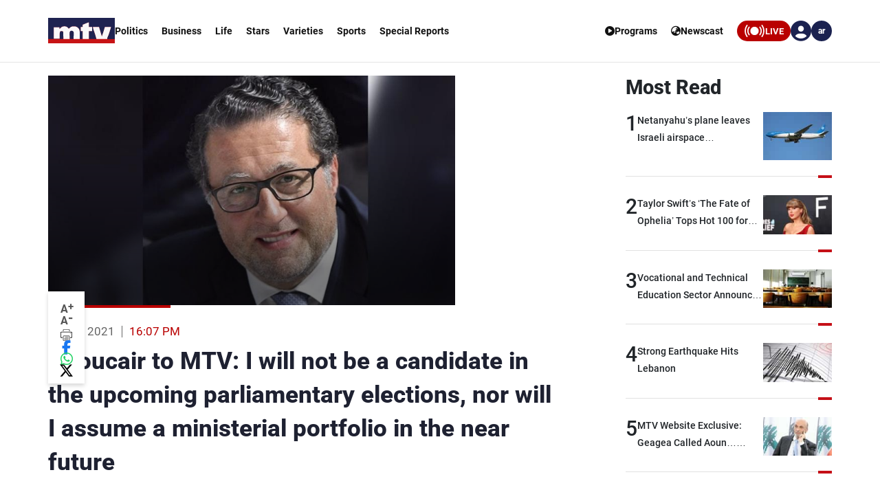

--- FILE ---
content_type: application/javascript; charset=utf-8
request_url: https://fundingchoicesmessages.google.com/f/AGSKWxVhxcZjMzp-EvKqOifDhroJmVWFOwvj9vpBLUDvX0o8dYdJ4EAX10VAm3VOde74kfWN_r8N0R7J2rBz8qIbDN4lldbEkLJd-G5wXInt8jjrLFJHZmS53wXiwuT2RXz2tAG0aBUbeR0OJQMMIFlOpE1X37Aq6XrhKLuCfoWjeVx4BZhvZ4fU0uMiZSSU/_/adentry.-image-ad./ad/live--ad-large./ad.premium-
body_size: -1293
content:
window['5862c950-999e-4054-928d-62f95afad32d'] = true;